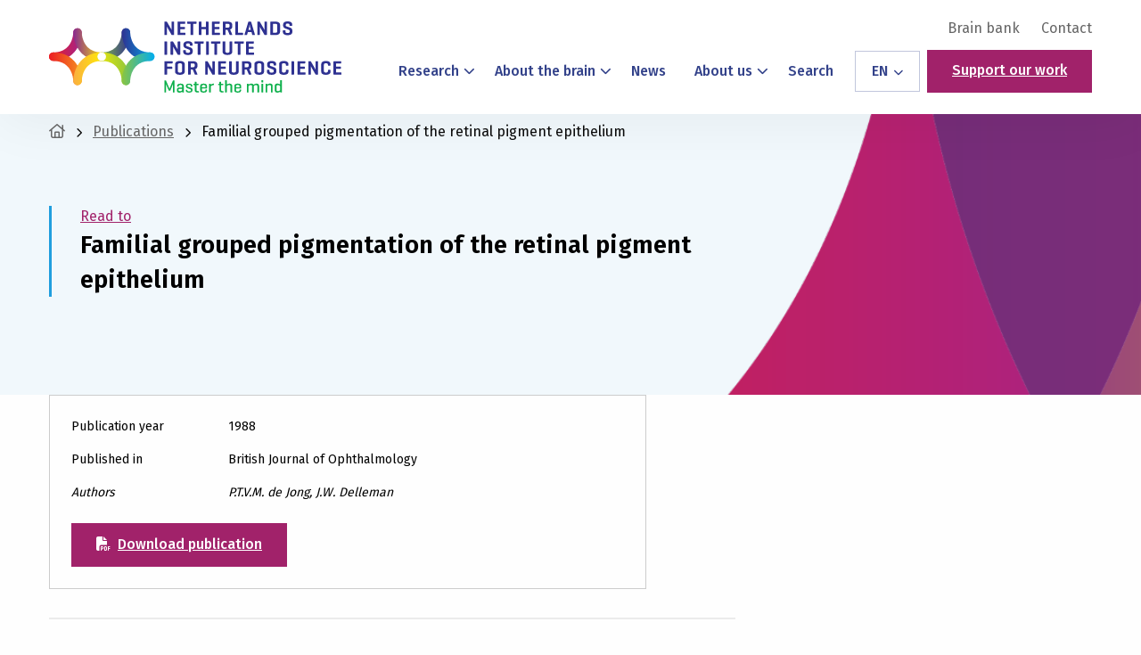

--- FILE ---
content_type: text/html; charset=utf-8
request_url: https://www.google.com/recaptcha/api2/anchor?ar=1&k=6Lc8UHcjAAAAAFCJwGBZ1tKjGwmiTb1_0qEcScRv&co=aHR0cHM6Ly9uaW4ubmw6NDQz&hl=en&v=PoyoqOPhxBO7pBk68S4YbpHZ&size=invisible&anchor-ms=20000&execute-ms=30000&cb=xi8nhrs4lbmd
body_size: 48608
content:
<!DOCTYPE HTML><html dir="ltr" lang="en"><head><meta http-equiv="Content-Type" content="text/html; charset=UTF-8">
<meta http-equiv="X-UA-Compatible" content="IE=edge">
<title>reCAPTCHA</title>
<style type="text/css">
/* cyrillic-ext */
@font-face {
  font-family: 'Roboto';
  font-style: normal;
  font-weight: 400;
  font-stretch: 100%;
  src: url(//fonts.gstatic.com/s/roboto/v48/KFO7CnqEu92Fr1ME7kSn66aGLdTylUAMa3GUBHMdazTgWw.woff2) format('woff2');
  unicode-range: U+0460-052F, U+1C80-1C8A, U+20B4, U+2DE0-2DFF, U+A640-A69F, U+FE2E-FE2F;
}
/* cyrillic */
@font-face {
  font-family: 'Roboto';
  font-style: normal;
  font-weight: 400;
  font-stretch: 100%;
  src: url(//fonts.gstatic.com/s/roboto/v48/KFO7CnqEu92Fr1ME7kSn66aGLdTylUAMa3iUBHMdazTgWw.woff2) format('woff2');
  unicode-range: U+0301, U+0400-045F, U+0490-0491, U+04B0-04B1, U+2116;
}
/* greek-ext */
@font-face {
  font-family: 'Roboto';
  font-style: normal;
  font-weight: 400;
  font-stretch: 100%;
  src: url(//fonts.gstatic.com/s/roboto/v48/KFO7CnqEu92Fr1ME7kSn66aGLdTylUAMa3CUBHMdazTgWw.woff2) format('woff2');
  unicode-range: U+1F00-1FFF;
}
/* greek */
@font-face {
  font-family: 'Roboto';
  font-style: normal;
  font-weight: 400;
  font-stretch: 100%;
  src: url(//fonts.gstatic.com/s/roboto/v48/KFO7CnqEu92Fr1ME7kSn66aGLdTylUAMa3-UBHMdazTgWw.woff2) format('woff2');
  unicode-range: U+0370-0377, U+037A-037F, U+0384-038A, U+038C, U+038E-03A1, U+03A3-03FF;
}
/* math */
@font-face {
  font-family: 'Roboto';
  font-style: normal;
  font-weight: 400;
  font-stretch: 100%;
  src: url(//fonts.gstatic.com/s/roboto/v48/KFO7CnqEu92Fr1ME7kSn66aGLdTylUAMawCUBHMdazTgWw.woff2) format('woff2');
  unicode-range: U+0302-0303, U+0305, U+0307-0308, U+0310, U+0312, U+0315, U+031A, U+0326-0327, U+032C, U+032F-0330, U+0332-0333, U+0338, U+033A, U+0346, U+034D, U+0391-03A1, U+03A3-03A9, U+03B1-03C9, U+03D1, U+03D5-03D6, U+03F0-03F1, U+03F4-03F5, U+2016-2017, U+2034-2038, U+203C, U+2040, U+2043, U+2047, U+2050, U+2057, U+205F, U+2070-2071, U+2074-208E, U+2090-209C, U+20D0-20DC, U+20E1, U+20E5-20EF, U+2100-2112, U+2114-2115, U+2117-2121, U+2123-214F, U+2190, U+2192, U+2194-21AE, U+21B0-21E5, U+21F1-21F2, U+21F4-2211, U+2213-2214, U+2216-22FF, U+2308-230B, U+2310, U+2319, U+231C-2321, U+2336-237A, U+237C, U+2395, U+239B-23B7, U+23D0, U+23DC-23E1, U+2474-2475, U+25AF, U+25B3, U+25B7, U+25BD, U+25C1, U+25CA, U+25CC, U+25FB, U+266D-266F, U+27C0-27FF, U+2900-2AFF, U+2B0E-2B11, U+2B30-2B4C, U+2BFE, U+3030, U+FF5B, U+FF5D, U+1D400-1D7FF, U+1EE00-1EEFF;
}
/* symbols */
@font-face {
  font-family: 'Roboto';
  font-style: normal;
  font-weight: 400;
  font-stretch: 100%;
  src: url(//fonts.gstatic.com/s/roboto/v48/KFO7CnqEu92Fr1ME7kSn66aGLdTylUAMaxKUBHMdazTgWw.woff2) format('woff2');
  unicode-range: U+0001-000C, U+000E-001F, U+007F-009F, U+20DD-20E0, U+20E2-20E4, U+2150-218F, U+2190, U+2192, U+2194-2199, U+21AF, U+21E6-21F0, U+21F3, U+2218-2219, U+2299, U+22C4-22C6, U+2300-243F, U+2440-244A, U+2460-24FF, U+25A0-27BF, U+2800-28FF, U+2921-2922, U+2981, U+29BF, U+29EB, U+2B00-2BFF, U+4DC0-4DFF, U+FFF9-FFFB, U+10140-1018E, U+10190-1019C, U+101A0, U+101D0-101FD, U+102E0-102FB, U+10E60-10E7E, U+1D2C0-1D2D3, U+1D2E0-1D37F, U+1F000-1F0FF, U+1F100-1F1AD, U+1F1E6-1F1FF, U+1F30D-1F30F, U+1F315, U+1F31C, U+1F31E, U+1F320-1F32C, U+1F336, U+1F378, U+1F37D, U+1F382, U+1F393-1F39F, U+1F3A7-1F3A8, U+1F3AC-1F3AF, U+1F3C2, U+1F3C4-1F3C6, U+1F3CA-1F3CE, U+1F3D4-1F3E0, U+1F3ED, U+1F3F1-1F3F3, U+1F3F5-1F3F7, U+1F408, U+1F415, U+1F41F, U+1F426, U+1F43F, U+1F441-1F442, U+1F444, U+1F446-1F449, U+1F44C-1F44E, U+1F453, U+1F46A, U+1F47D, U+1F4A3, U+1F4B0, U+1F4B3, U+1F4B9, U+1F4BB, U+1F4BF, U+1F4C8-1F4CB, U+1F4D6, U+1F4DA, U+1F4DF, U+1F4E3-1F4E6, U+1F4EA-1F4ED, U+1F4F7, U+1F4F9-1F4FB, U+1F4FD-1F4FE, U+1F503, U+1F507-1F50B, U+1F50D, U+1F512-1F513, U+1F53E-1F54A, U+1F54F-1F5FA, U+1F610, U+1F650-1F67F, U+1F687, U+1F68D, U+1F691, U+1F694, U+1F698, U+1F6AD, U+1F6B2, U+1F6B9-1F6BA, U+1F6BC, U+1F6C6-1F6CF, U+1F6D3-1F6D7, U+1F6E0-1F6EA, U+1F6F0-1F6F3, U+1F6F7-1F6FC, U+1F700-1F7FF, U+1F800-1F80B, U+1F810-1F847, U+1F850-1F859, U+1F860-1F887, U+1F890-1F8AD, U+1F8B0-1F8BB, U+1F8C0-1F8C1, U+1F900-1F90B, U+1F93B, U+1F946, U+1F984, U+1F996, U+1F9E9, U+1FA00-1FA6F, U+1FA70-1FA7C, U+1FA80-1FA89, U+1FA8F-1FAC6, U+1FACE-1FADC, U+1FADF-1FAE9, U+1FAF0-1FAF8, U+1FB00-1FBFF;
}
/* vietnamese */
@font-face {
  font-family: 'Roboto';
  font-style: normal;
  font-weight: 400;
  font-stretch: 100%;
  src: url(//fonts.gstatic.com/s/roboto/v48/KFO7CnqEu92Fr1ME7kSn66aGLdTylUAMa3OUBHMdazTgWw.woff2) format('woff2');
  unicode-range: U+0102-0103, U+0110-0111, U+0128-0129, U+0168-0169, U+01A0-01A1, U+01AF-01B0, U+0300-0301, U+0303-0304, U+0308-0309, U+0323, U+0329, U+1EA0-1EF9, U+20AB;
}
/* latin-ext */
@font-face {
  font-family: 'Roboto';
  font-style: normal;
  font-weight: 400;
  font-stretch: 100%;
  src: url(//fonts.gstatic.com/s/roboto/v48/KFO7CnqEu92Fr1ME7kSn66aGLdTylUAMa3KUBHMdazTgWw.woff2) format('woff2');
  unicode-range: U+0100-02BA, U+02BD-02C5, U+02C7-02CC, U+02CE-02D7, U+02DD-02FF, U+0304, U+0308, U+0329, U+1D00-1DBF, U+1E00-1E9F, U+1EF2-1EFF, U+2020, U+20A0-20AB, U+20AD-20C0, U+2113, U+2C60-2C7F, U+A720-A7FF;
}
/* latin */
@font-face {
  font-family: 'Roboto';
  font-style: normal;
  font-weight: 400;
  font-stretch: 100%;
  src: url(//fonts.gstatic.com/s/roboto/v48/KFO7CnqEu92Fr1ME7kSn66aGLdTylUAMa3yUBHMdazQ.woff2) format('woff2');
  unicode-range: U+0000-00FF, U+0131, U+0152-0153, U+02BB-02BC, U+02C6, U+02DA, U+02DC, U+0304, U+0308, U+0329, U+2000-206F, U+20AC, U+2122, U+2191, U+2193, U+2212, U+2215, U+FEFF, U+FFFD;
}
/* cyrillic-ext */
@font-face {
  font-family: 'Roboto';
  font-style: normal;
  font-weight: 500;
  font-stretch: 100%;
  src: url(//fonts.gstatic.com/s/roboto/v48/KFO7CnqEu92Fr1ME7kSn66aGLdTylUAMa3GUBHMdazTgWw.woff2) format('woff2');
  unicode-range: U+0460-052F, U+1C80-1C8A, U+20B4, U+2DE0-2DFF, U+A640-A69F, U+FE2E-FE2F;
}
/* cyrillic */
@font-face {
  font-family: 'Roboto';
  font-style: normal;
  font-weight: 500;
  font-stretch: 100%;
  src: url(//fonts.gstatic.com/s/roboto/v48/KFO7CnqEu92Fr1ME7kSn66aGLdTylUAMa3iUBHMdazTgWw.woff2) format('woff2');
  unicode-range: U+0301, U+0400-045F, U+0490-0491, U+04B0-04B1, U+2116;
}
/* greek-ext */
@font-face {
  font-family: 'Roboto';
  font-style: normal;
  font-weight: 500;
  font-stretch: 100%;
  src: url(//fonts.gstatic.com/s/roboto/v48/KFO7CnqEu92Fr1ME7kSn66aGLdTylUAMa3CUBHMdazTgWw.woff2) format('woff2');
  unicode-range: U+1F00-1FFF;
}
/* greek */
@font-face {
  font-family: 'Roboto';
  font-style: normal;
  font-weight: 500;
  font-stretch: 100%;
  src: url(//fonts.gstatic.com/s/roboto/v48/KFO7CnqEu92Fr1ME7kSn66aGLdTylUAMa3-UBHMdazTgWw.woff2) format('woff2');
  unicode-range: U+0370-0377, U+037A-037F, U+0384-038A, U+038C, U+038E-03A1, U+03A3-03FF;
}
/* math */
@font-face {
  font-family: 'Roboto';
  font-style: normal;
  font-weight: 500;
  font-stretch: 100%;
  src: url(//fonts.gstatic.com/s/roboto/v48/KFO7CnqEu92Fr1ME7kSn66aGLdTylUAMawCUBHMdazTgWw.woff2) format('woff2');
  unicode-range: U+0302-0303, U+0305, U+0307-0308, U+0310, U+0312, U+0315, U+031A, U+0326-0327, U+032C, U+032F-0330, U+0332-0333, U+0338, U+033A, U+0346, U+034D, U+0391-03A1, U+03A3-03A9, U+03B1-03C9, U+03D1, U+03D5-03D6, U+03F0-03F1, U+03F4-03F5, U+2016-2017, U+2034-2038, U+203C, U+2040, U+2043, U+2047, U+2050, U+2057, U+205F, U+2070-2071, U+2074-208E, U+2090-209C, U+20D0-20DC, U+20E1, U+20E5-20EF, U+2100-2112, U+2114-2115, U+2117-2121, U+2123-214F, U+2190, U+2192, U+2194-21AE, U+21B0-21E5, U+21F1-21F2, U+21F4-2211, U+2213-2214, U+2216-22FF, U+2308-230B, U+2310, U+2319, U+231C-2321, U+2336-237A, U+237C, U+2395, U+239B-23B7, U+23D0, U+23DC-23E1, U+2474-2475, U+25AF, U+25B3, U+25B7, U+25BD, U+25C1, U+25CA, U+25CC, U+25FB, U+266D-266F, U+27C0-27FF, U+2900-2AFF, U+2B0E-2B11, U+2B30-2B4C, U+2BFE, U+3030, U+FF5B, U+FF5D, U+1D400-1D7FF, U+1EE00-1EEFF;
}
/* symbols */
@font-face {
  font-family: 'Roboto';
  font-style: normal;
  font-weight: 500;
  font-stretch: 100%;
  src: url(//fonts.gstatic.com/s/roboto/v48/KFO7CnqEu92Fr1ME7kSn66aGLdTylUAMaxKUBHMdazTgWw.woff2) format('woff2');
  unicode-range: U+0001-000C, U+000E-001F, U+007F-009F, U+20DD-20E0, U+20E2-20E4, U+2150-218F, U+2190, U+2192, U+2194-2199, U+21AF, U+21E6-21F0, U+21F3, U+2218-2219, U+2299, U+22C4-22C6, U+2300-243F, U+2440-244A, U+2460-24FF, U+25A0-27BF, U+2800-28FF, U+2921-2922, U+2981, U+29BF, U+29EB, U+2B00-2BFF, U+4DC0-4DFF, U+FFF9-FFFB, U+10140-1018E, U+10190-1019C, U+101A0, U+101D0-101FD, U+102E0-102FB, U+10E60-10E7E, U+1D2C0-1D2D3, U+1D2E0-1D37F, U+1F000-1F0FF, U+1F100-1F1AD, U+1F1E6-1F1FF, U+1F30D-1F30F, U+1F315, U+1F31C, U+1F31E, U+1F320-1F32C, U+1F336, U+1F378, U+1F37D, U+1F382, U+1F393-1F39F, U+1F3A7-1F3A8, U+1F3AC-1F3AF, U+1F3C2, U+1F3C4-1F3C6, U+1F3CA-1F3CE, U+1F3D4-1F3E0, U+1F3ED, U+1F3F1-1F3F3, U+1F3F5-1F3F7, U+1F408, U+1F415, U+1F41F, U+1F426, U+1F43F, U+1F441-1F442, U+1F444, U+1F446-1F449, U+1F44C-1F44E, U+1F453, U+1F46A, U+1F47D, U+1F4A3, U+1F4B0, U+1F4B3, U+1F4B9, U+1F4BB, U+1F4BF, U+1F4C8-1F4CB, U+1F4D6, U+1F4DA, U+1F4DF, U+1F4E3-1F4E6, U+1F4EA-1F4ED, U+1F4F7, U+1F4F9-1F4FB, U+1F4FD-1F4FE, U+1F503, U+1F507-1F50B, U+1F50D, U+1F512-1F513, U+1F53E-1F54A, U+1F54F-1F5FA, U+1F610, U+1F650-1F67F, U+1F687, U+1F68D, U+1F691, U+1F694, U+1F698, U+1F6AD, U+1F6B2, U+1F6B9-1F6BA, U+1F6BC, U+1F6C6-1F6CF, U+1F6D3-1F6D7, U+1F6E0-1F6EA, U+1F6F0-1F6F3, U+1F6F7-1F6FC, U+1F700-1F7FF, U+1F800-1F80B, U+1F810-1F847, U+1F850-1F859, U+1F860-1F887, U+1F890-1F8AD, U+1F8B0-1F8BB, U+1F8C0-1F8C1, U+1F900-1F90B, U+1F93B, U+1F946, U+1F984, U+1F996, U+1F9E9, U+1FA00-1FA6F, U+1FA70-1FA7C, U+1FA80-1FA89, U+1FA8F-1FAC6, U+1FACE-1FADC, U+1FADF-1FAE9, U+1FAF0-1FAF8, U+1FB00-1FBFF;
}
/* vietnamese */
@font-face {
  font-family: 'Roboto';
  font-style: normal;
  font-weight: 500;
  font-stretch: 100%;
  src: url(//fonts.gstatic.com/s/roboto/v48/KFO7CnqEu92Fr1ME7kSn66aGLdTylUAMa3OUBHMdazTgWw.woff2) format('woff2');
  unicode-range: U+0102-0103, U+0110-0111, U+0128-0129, U+0168-0169, U+01A0-01A1, U+01AF-01B0, U+0300-0301, U+0303-0304, U+0308-0309, U+0323, U+0329, U+1EA0-1EF9, U+20AB;
}
/* latin-ext */
@font-face {
  font-family: 'Roboto';
  font-style: normal;
  font-weight: 500;
  font-stretch: 100%;
  src: url(//fonts.gstatic.com/s/roboto/v48/KFO7CnqEu92Fr1ME7kSn66aGLdTylUAMa3KUBHMdazTgWw.woff2) format('woff2');
  unicode-range: U+0100-02BA, U+02BD-02C5, U+02C7-02CC, U+02CE-02D7, U+02DD-02FF, U+0304, U+0308, U+0329, U+1D00-1DBF, U+1E00-1E9F, U+1EF2-1EFF, U+2020, U+20A0-20AB, U+20AD-20C0, U+2113, U+2C60-2C7F, U+A720-A7FF;
}
/* latin */
@font-face {
  font-family: 'Roboto';
  font-style: normal;
  font-weight: 500;
  font-stretch: 100%;
  src: url(//fonts.gstatic.com/s/roboto/v48/KFO7CnqEu92Fr1ME7kSn66aGLdTylUAMa3yUBHMdazQ.woff2) format('woff2');
  unicode-range: U+0000-00FF, U+0131, U+0152-0153, U+02BB-02BC, U+02C6, U+02DA, U+02DC, U+0304, U+0308, U+0329, U+2000-206F, U+20AC, U+2122, U+2191, U+2193, U+2212, U+2215, U+FEFF, U+FFFD;
}
/* cyrillic-ext */
@font-face {
  font-family: 'Roboto';
  font-style: normal;
  font-weight: 900;
  font-stretch: 100%;
  src: url(//fonts.gstatic.com/s/roboto/v48/KFO7CnqEu92Fr1ME7kSn66aGLdTylUAMa3GUBHMdazTgWw.woff2) format('woff2');
  unicode-range: U+0460-052F, U+1C80-1C8A, U+20B4, U+2DE0-2DFF, U+A640-A69F, U+FE2E-FE2F;
}
/* cyrillic */
@font-face {
  font-family: 'Roboto';
  font-style: normal;
  font-weight: 900;
  font-stretch: 100%;
  src: url(//fonts.gstatic.com/s/roboto/v48/KFO7CnqEu92Fr1ME7kSn66aGLdTylUAMa3iUBHMdazTgWw.woff2) format('woff2');
  unicode-range: U+0301, U+0400-045F, U+0490-0491, U+04B0-04B1, U+2116;
}
/* greek-ext */
@font-face {
  font-family: 'Roboto';
  font-style: normal;
  font-weight: 900;
  font-stretch: 100%;
  src: url(//fonts.gstatic.com/s/roboto/v48/KFO7CnqEu92Fr1ME7kSn66aGLdTylUAMa3CUBHMdazTgWw.woff2) format('woff2');
  unicode-range: U+1F00-1FFF;
}
/* greek */
@font-face {
  font-family: 'Roboto';
  font-style: normal;
  font-weight: 900;
  font-stretch: 100%;
  src: url(//fonts.gstatic.com/s/roboto/v48/KFO7CnqEu92Fr1ME7kSn66aGLdTylUAMa3-UBHMdazTgWw.woff2) format('woff2');
  unicode-range: U+0370-0377, U+037A-037F, U+0384-038A, U+038C, U+038E-03A1, U+03A3-03FF;
}
/* math */
@font-face {
  font-family: 'Roboto';
  font-style: normal;
  font-weight: 900;
  font-stretch: 100%;
  src: url(//fonts.gstatic.com/s/roboto/v48/KFO7CnqEu92Fr1ME7kSn66aGLdTylUAMawCUBHMdazTgWw.woff2) format('woff2');
  unicode-range: U+0302-0303, U+0305, U+0307-0308, U+0310, U+0312, U+0315, U+031A, U+0326-0327, U+032C, U+032F-0330, U+0332-0333, U+0338, U+033A, U+0346, U+034D, U+0391-03A1, U+03A3-03A9, U+03B1-03C9, U+03D1, U+03D5-03D6, U+03F0-03F1, U+03F4-03F5, U+2016-2017, U+2034-2038, U+203C, U+2040, U+2043, U+2047, U+2050, U+2057, U+205F, U+2070-2071, U+2074-208E, U+2090-209C, U+20D0-20DC, U+20E1, U+20E5-20EF, U+2100-2112, U+2114-2115, U+2117-2121, U+2123-214F, U+2190, U+2192, U+2194-21AE, U+21B0-21E5, U+21F1-21F2, U+21F4-2211, U+2213-2214, U+2216-22FF, U+2308-230B, U+2310, U+2319, U+231C-2321, U+2336-237A, U+237C, U+2395, U+239B-23B7, U+23D0, U+23DC-23E1, U+2474-2475, U+25AF, U+25B3, U+25B7, U+25BD, U+25C1, U+25CA, U+25CC, U+25FB, U+266D-266F, U+27C0-27FF, U+2900-2AFF, U+2B0E-2B11, U+2B30-2B4C, U+2BFE, U+3030, U+FF5B, U+FF5D, U+1D400-1D7FF, U+1EE00-1EEFF;
}
/* symbols */
@font-face {
  font-family: 'Roboto';
  font-style: normal;
  font-weight: 900;
  font-stretch: 100%;
  src: url(//fonts.gstatic.com/s/roboto/v48/KFO7CnqEu92Fr1ME7kSn66aGLdTylUAMaxKUBHMdazTgWw.woff2) format('woff2');
  unicode-range: U+0001-000C, U+000E-001F, U+007F-009F, U+20DD-20E0, U+20E2-20E4, U+2150-218F, U+2190, U+2192, U+2194-2199, U+21AF, U+21E6-21F0, U+21F3, U+2218-2219, U+2299, U+22C4-22C6, U+2300-243F, U+2440-244A, U+2460-24FF, U+25A0-27BF, U+2800-28FF, U+2921-2922, U+2981, U+29BF, U+29EB, U+2B00-2BFF, U+4DC0-4DFF, U+FFF9-FFFB, U+10140-1018E, U+10190-1019C, U+101A0, U+101D0-101FD, U+102E0-102FB, U+10E60-10E7E, U+1D2C0-1D2D3, U+1D2E0-1D37F, U+1F000-1F0FF, U+1F100-1F1AD, U+1F1E6-1F1FF, U+1F30D-1F30F, U+1F315, U+1F31C, U+1F31E, U+1F320-1F32C, U+1F336, U+1F378, U+1F37D, U+1F382, U+1F393-1F39F, U+1F3A7-1F3A8, U+1F3AC-1F3AF, U+1F3C2, U+1F3C4-1F3C6, U+1F3CA-1F3CE, U+1F3D4-1F3E0, U+1F3ED, U+1F3F1-1F3F3, U+1F3F5-1F3F7, U+1F408, U+1F415, U+1F41F, U+1F426, U+1F43F, U+1F441-1F442, U+1F444, U+1F446-1F449, U+1F44C-1F44E, U+1F453, U+1F46A, U+1F47D, U+1F4A3, U+1F4B0, U+1F4B3, U+1F4B9, U+1F4BB, U+1F4BF, U+1F4C8-1F4CB, U+1F4D6, U+1F4DA, U+1F4DF, U+1F4E3-1F4E6, U+1F4EA-1F4ED, U+1F4F7, U+1F4F9-1F4FB, U+1F4FD-1F4FE, U+1F503, U+1F507-1F50B, U+1F50D, U+1F512-1F513, U+1F53E-1F54A, U+1F54F-1F5FA, U+1F610, U+1F650-1F67F, U+1F687, U+1F68D, U+1F691, U+1F694, U+1F698, U+1F6AD, U+1F6B2, U+1F6B9-1F6BA, U+1F6BC, U+1F6C6-1F6CF, U+1F6D3-1F6D7, U+1F6E0-1F6EA, U+1F6F0-1F6F3, U+1F6F7-1F6FC, U+1F700-1F7FF, U+1F800-1F80B, U+1F810-1F847, U+1F850-1F859, U+1F860-1F887, U+1F890-1F8AD, U+1F8B0-1F8BB, U+1F8C0-1F8C1, U+1F900-1F90B, U+1F93B, U+1F946, U+1F984, U+1F996, U+1F9E9, U+1FA00-1FA6F, U+1FA70-1FA7C, U+1FA80-1FA89, U+1FA8F-1FAC6, U+1FACE-1FADC, U+1FADF-1FAE9, U+1FAF0-1FAF8, U+1FB00-1FBFF;
}
/* vietnamese */
@font-face {
  font-family: 'Roboto';
  font-style: normal;
  font-weight: 900;
  font-stretch: 100%;
  src: url(//fonts.gstatic.com/s/roboto/v48/KFO7CnqEu92Fr1ME7kSn66aGLdTylUAMa3OUBHMdazTgWw.woff2) format('woff2');
  unicode-range: U+0102-0103, U+0110-0111, U+0128-0129, U+0168-0169, U+01A0-01A1, U+01AF-01B0, U+0300-0301, U+0303-0304, U+0308-0309, U+0323, U+0329, U+1EA0-1EF9, U+20AB;
}
/* latin-ext */
@font-face {
  font-family: 'Roboto';
  font-style: normal;
  font-weight: 900;
  font-stretch: 100%;
  src: url(//fonts.gstatic.com/s/roboto/v48/KFO7CnqEu92Fr1ME7kSn66aGLdTylUAMa3KUBHMdazTgWw.woff2) format('woff2');
  unicode-range: U+0100-02BA, U+02BD-02C5, U+02C7-02CC, U+02CE-02D7, U+02DD-02FF, U+0304, U+0308, U+0329, U+1D00-1DBF, U+1E00-1E9F, U+1EF2-1EFF, U+2020, U+20A0-20AB, U+20AD-20C0, U+2113, U+2C60-2C7F, U+A720-A7FF;
}
/* latin */
@font-face {
  font-family: 'Roboto';
  font-style: normal;
  font-weight: 900;
  font-stretch: 100%;
  src: url(//fonts.gstatic.com/s/roboto/v48/KFO7CnqEu92Fr1ME7kSn66aGLdTylUAMa3yUBHMdazQ.woff2) format('woff2');
  unicode-range: U+0000-00FF, U+0131, U+0152-0153, U+02BB-02BC, U+02C6, U+02DA, U+02DC, U+0304, U+0308, U+0329, U+2000-206F, U+20AC, U+2122, U+2191, U+2193, U+2212, U+2215, U+FEFF, U+FFFD;
}

</style>
<link rel="stylesheet" type="text/css" href="https://www.gstatic.com/recaptcha/releases/PoyoqOPhxBO7pBk68S4YbpHZ/styles__ltr.css">
<script nonce="NKUeYjyqw6Vy6GUwU8HbEQ" type="text/javascript">window['__recaptcha_api'] = 'https://www.google.com/recaptcha/api2/';</script>
<script type="text/javascript" src="https://www.gstatic.com/recaptcha/releases/PoyoqOPhxBO7pBk68S4YbpHZ/recaptcha__en.js" nonce="NKUeYjyqw6Vy6GUwU8HbEQ">
      
    </script></head>
<body><div id="rc-anchor-alert" class="rc-anchor-alert"></div>
<input type="hidden" id="recaptcha-token" value="[base64]">
<script type="text/javascript" nonce="NKUeYjyqw6Vy6GUwU8HbEQ">
      recaptcha.anchor.Main.init("[\x22ainput\x22,[\x22bgdata\x22,\x22\x22,\[base64]/[base64]/[base64]/[base64]/[base64]/[base64]/KGcoTywyNTMsTy5PKSxVRyhPLEMpKTpnKE8sMjUzLEMpLE8pKSxsKSksTykpfSxieT1mdW5jdGlvbihDLE8sdSxsKXtmb3IobD0odT1SKEMpLDApO08+MDtPLS0pbD1sPDw4fFooQyk7ZyhDLHUsbCl9LFVHPWZ1bmN0aW9uKEMsTyl7Qy5pLmxlbmd0aD4xMDQ/[base64]/[base64]/[base64]/[base64]/[base64]/[base64]/[base64]\\u003d\x22,\[base64]\\u003d\x22,\[base64]/CicKvwq7DmMOdYCJRwqbCtkMGSsOtEChKw59+wrfCu17CtWDDv1zCssOQwq8Uw7ldwr/CkMOrdMOGZDTCm8K2wrYPw41iw6dbw69lw5QkwpFEw4QtFmZHw6kEP3UaVyHCsWoIw4vDicK3w53CpsKARMOhCMOuw6N/woZ9e2bCmSYbEGQfwobDmhsDw6zDnMKJw7w+VRtFwp7CjcKtUn/[base64]/CpBosw4/CrQ7DhsKbw77CgjUzd8K0WFwtbsO2e8OewpfDgsOiw5www67CuMO7SEPDlk1bwozDhEpnccK1wrdGwqrCvQvCnVRkYic3w5/DvcOew5dZwrk6w5nDp8K2BCbDisK8wqQ1wrcpCMORVybCqMO3wrbCkMOLwq7DrmISw7XDvhsgwrAcXgLCr8OjETBMUiAmNcO/SsOiEFJEJ8K+w4TDqXZ+wpcmAEfDt3pCw67CjVLDhcKIERhlw7nCk2lMwrXCmj9bbUHDrArCjCDCnMOLwqjDg8OFb3DDrSvDlMOIJiVTw5vCv1tCwrsNWMKmPsOiRAh0wqFTYsKVPFADwrkCwoPDncKlFsOMYwnCgSDCiV/Dj1DDgcOCw4zDocOFwrFvM8OHLhFdeF8yNhnCnnrChzHCmVXDhWAKOMKoAMKRwqHChQPDrVvDo8KDSibDssK1LcO/wq7DmsKwccONDcKmw70xIUkIw5nDinfCjcKBw6DCnz/CkmbDhSdsw7HCu8O+wqQJdMK/w7nCrTvDvsOHLgjDlsOrwqQsZC1BHcKkB1Nuw75/fMOywqvCosKAIcKjw6zDkMKZwpLCpgxgwrp5woYPw7rCtMOkTE/CoEbCq8KVdyMcwrVpwpdyBcKuRRcewrHCusOIw4QAMwgQecK0S8KReMKZajcfw6JIw5xZd8KmRsONP8ODWsOsw7R7w7rCvMKjw7PCiWYgMsOvw4wQw7vChMKXwq82wplbNllFdMOvw70Zw7EaWB/DsmPDv8OPHirDhcOrwrDCrTDDui5KcD8vW2HCrFTCusKQUzRFwp7DmsKBKiIKPMOsFEwAwqplw79gO8OQw7PCtj4twqcEKXHDgTPDocOtwo5VCMOrUsOdwqEwTjXDlMKTwqvDhMKXw4/[base64]/LsKhWmbCsMOxw4fCh8Kkw7vDnsKhwrfDpy/[base64]/TUTCosOiw7JNPxJZHUnCkVHCqMKZwp/Ck8K1E8Opw6wMw6DDkcK7J8OVIMO0CB53w7VaccO3wo5CwpjCk3vCpMOYMsKFwqvDgH/DmE7DvcKjanYWwo8cYHnCkX7DhEPCgsKuKndlwo3DpBDDrsORw4bChsKRPTRSUMOhwo3DnH/Dt8K3cmEDw5xfwoXCn0bCrSN5OsK6w4LDt8O6Y07DvcKWHwfDgcOmECDCusKdGmTCk0AcCsKffMKYwrfCrMKKwrLCpHfDssKjwrt9cMOXwqtYwpTCunXClS/Dq8KsNyPClj/[base64]/[base64]/[base64]/CoUkSwpYXw7Jmw54ww4NJagnCp2UNNsOiw6vCrcODSsKwTzfCuHFuw5sgwrTCgsOOQX1Yw7rDjsK6EnzDv8Kuw7vCiG3Di8KPwoQlNsKIw41mRyLCsMK5wrnDiSHCuQfDv8OrOF/CrcOdbXjDhcKbw60fwoXCpgV7wqHCkXDDvzDDv8Oyw7HDjTwIw77CuMKtwqHDhy/DocKzwr3CmcKIfMKoOAE7EcOFWmpKNXoDw7B9wobDmCXCh3bDhMKNSA/DqxjDjcO3GMKFw4/[base64]/Drj/CrMObw7h1cMKJOMKdw6d0I8Kewo3Dl1F1w5nCiynDjT5FHH4Nw40YSsKzwqLDuxDDh8O7wrvCjQlfNcONa8OgNFbDtijCty81AXnDplFhKcO/JiTDn8Oqwp58Fn7CjkXDlQbCusO0EsKsYMKOw5zDr8OywrUOAEVzwpPCjsOFKsKnNRkiwo4kw6HDjlUdw4rCnsK3worCo8Opw4k+PFtRMcOgdcKRwovCg8KlCRTDgMK1woQvbMKBwpl9w5Yiw5/[base64]/CqsORCMK/wp/DnDEDASvCvjV2woBEw5LCsCrChzREwr/CjsKfw6AhwpzCh24XHMO9VGk5wpMkPcO8InjCh8KIX1TCp38Bw4p/ZMKlNMOxw5pjcsOeCiXDgmdqwrYTw69JVDwTC8KSR8Klwr1NUcKvRcOlRlsGwqTDiS/Du8KRwo8RdkEPKD83w6bDnMOQw7bCn8OMeknDsUlFdMKJw6opXsOcw4nCjxUxw7bCmsKRHAZzwrQeS8OaA8K3wrJoOGjDnUBeNsOtRivDmMKnOMKGHV3DhkfCq8KyQzJRw4FrwrbClgrCtxfCkG3DhcOVwo3CsMKdNcOEw69qFsOvw4AzwoxtUcOBFzXCmSYCwp/[base64]/CssOVScKXRsOJw4dyXcKJw71iQMOkw7HCocO3ZcO5woEPEMKnwpRgwoLCq8KgEcOELF3Dr0cDPcKdw5k9w7Bww611wqRJwqnCqzZXfsKLP8Obw4M1wpzDrsOJIsKTcDzDh8K7w4nDnMKHwrg9JsKrw6/Duh4mP8KBwrwMSHJWX8OQwolQO0BtwosMwpptwqXDiMK0w5NBw4NWw7zCuH17fsK1wqbCkcKmw7rDsyvCm8KzGUwgw78dOsKIw7N/[base64]/Cu2rCkcOhTcOvwq/DhDXCnx8UNCPCj3MoTmLDojrCsEjDlz3DhsK+w59uw5/DlcO7wocrw6AuXXIlwocEFcKmdsOZZMOew5BZwrYKw5TDjUzDrMK6ZsO9w7bClcKNwrxBH3XDrA/[base64]/[base64]/[base64]/[base64]/DiXN9wpPCmgx8wrJlwojDk8Kvw5wwa8OKwoTDnlDDnjvDmsKAAkN7KMOvw7PDncKgO1N1w6fCi8KKwrtmPsO/w6jDpntSw6/Chwo1wq7Cig07wrFfFsK7wrIiw7ZqWMO6QGjCvQtNScOGwpzCrcOWwqvCtsK0w6o9RwvCo8KMwpLCmRdaJ8Olw6l4b8OBw7NjdcO0w6LDsCFkw6ZPwoTCkCJHLcOXwrLDqcOgNsKWwoXDj8KEW8OcwqvCtB55cmk9cCnCnMO7w7Q5D8O6CS0Kw6/DsX/Doh7DpHxZSsKGw4s/[base64]/[base64]/wooJYsKgwoEjPVjCt8OiwpXCisKTMsOCV8KAwrLCnsK+wrvCkDrCqcOVwo3DtsOvGzUFwozCtsKuwrnDhAo7w5LDp8KVw7bCtg82wrgSPMKhfSzCgsKCwoJ/[base64]/[base64]/CkTdzWUNLBcOhB398wrDDr0FpMcKVw5ByR1/Dkn9Pw5NDw4FBFg/CthEvw4bDiMK+wpBRM8KSw40sTz/[base64]/[base64]/CnsKpNcOBdXtkwpsLCMOYwrLCsDBmEcOAEsKHC2fCicOWwr9uw4TDoHzDu8KEwrM8ZyADw6jCtsK6wqFcw6hpOMO3SDtzwqDDgsKQPR/[base64]/wo4mdcKDw7FqwoEIwrrDiMOHwrXDi8OFF8OpKhctRsKNZVQff8Kfw5zDtzHCicOzwpfCjcKFKhzCsVQcUMOjYT/CncK4DcOlRiDCmMOKBcOwP8KowoXDowsvw5QUwovDtMO1w49DWEDCgcO3w5R3SDRUwoc2I8OyYVfDucOFZwZ6w7XCoE1OO8ODfUrDtsOWw43CjDzCs0/CqMO/[base64]/Cv8OBw4XDkVBXwofCuMO3OgTCqMOMw5Ncwo3CqyhWw5pnwogkw6thw4jDm8OPUcOswocFwppZRsKCD8OHTRrCh3rDoMOjecK/[base64]/CqMKmwoMjMwDCuE5SesOrXsKzbsKPP8OrH8Kkw7VoNSHDsMKHScOeQQtpEsKRw78Mw57CocKrwpkDw5fDtMOHw7LDl055ezZTU2xFBwPDpMOTw4LCgMOtajFRNxjClcKDGDoOw6hpXD9ew7IhDjdON8Oaw4PCtDFubsK3T8OzRcKUw6hfw6PDjx1Xw7/DiMOdPMKtRMOgfsOqw40IHjXCmmbCncOkYsO+Ez7DsUQCESVzwrQvw6nDlsKmwrlyWsOQwpVLw57CnhAVworDuHTDlMOTAjBewqd+LR5Kw7HDkGrDk8KbIcOIeQUSUMOcwpXCpgLCo8KkVMKAwqTCp1nDhVgkJMKiCUbCssKEwoY4wpfDpF/DqFBxw7h7LRfDgcKEHMOfw7nDgW92ZDNea8K4f8K5MBXDrsOZI8K3wpdHVcKPwrhpSMK3wpk3A0HDjMOow7XCksK8w7JkdlhowqHCng0tX3nDpAYgwq8owrjDhCsnwoguOXpBw4NqwrzDo8KSw6XDmwYxwph/[base64]/DsiIJw4fCg8KVw7w/wrdZDcKtwqcLG8KZw6MRworDhsOQGMKhw67DgcOjR8KcCMK9WsOqNyHCkQvDgzFiw7zCuyp1AGfCg8OLLcOpwpU/wrADKMOiwq/DrcKbUQPCpQlww7LDsWrDvVsvwrMAw7nCl1kjbgUYw7rDmUFHwo/[base64]/[base64]/[base64]/CmVXCrMKcwoAJZMKRw7ANRUXCrC9bNMOSC8OpGMO4AsOsLXrCsj3DkQ/ClT7Dhh7Cg8K2w5RRwq51wrnChsKCwrvCs3F9w7oXAcKZworDucKbwpXCiz4QRMKlWsKbw481GwHDrcOawqYvDcOWcMKzNQ/DoMO4w7BANGtNTRnChSTDqsKIZBrDpHRdw6DCr2HDtj/DiMOqDG3DgE7Ck8OHDWVMwrk7w709Y8KPTFFMw7zCk0jDg8OYDUvDg1zCqHIFwofDtWLDkcOlwqDCoD1hYsKQf8KSw5tfYsKJw7s6c8KfwpLCugNPYSIgJkDDthdjwo0eYERNXzEBw74Dwp/DkhlnB8OBaRbDkn/CkVHDtsORcMK+w6VZXDAZw6YoW1A9Q8O8V15xwpLDsQ58wrNxT8OYGgUVIsOgw5PDt8OGwq/DoMOSScOXwpceYsKaw5/Cp8OMwrbDgwMlbx/DomkHwpjCtU3DmDI3wrQFHMOFwr3Du8Ouw4fDlsOSJlrDrns6w6jDkcKwL8O3w5U2w7bDjW3DoCPDq3HCp3NhSsO5ZgfDty1Uw7PDoiNhwpV6w6dtOR7DpsKrCsKBaMOcXsOtb8OUasO+DnNaBMOcCMOeaWoTw4XCqgvDlW/DmR7DlkXDg3M7w74MY8KJfXAIwoPDgyN+CGbDslowworDuVrDiMOxw47CoFlJw63CjQ4Pw4fCqcKzwrHCt8KGaVvCmsKQazRewqd3wrcYwoPDo3rCnhnDlHFmUcKKw5YtT8OQw7UUDADDnsOpMQRaE8KHw4/CuT7CtSgXM3Bxw7nCscOXfcOzw5hDwqVjwrU8w5NZdsKkw47DtcO8LSDDtMOAwobCmsO/LV3CssKrwrLChVHDkEfDsMO5AzgEWsKxw6Ebw5fDsH/[base64]/CrxTDn8KZO0fCncO/Kh3CskrCrHdwGcOLwovClWDDoHcmW2bDknzDk8Kgwow4CVQMRMO3csKxw5XCgMO1Ly7DvjrDnsKxasKBwoPCj8KBIU3CiiLDq1piwqnCpMOyGMKvZjRmIUHCv8KuCsOHK8KAFi3CkMKINMKRGizDkQ/DocOmOMKQwqR0wpHCs8O/w7bDtjQNF0/Dn1Ftwr3CmMKoS8KDwqrDskvCvcKqw6nCkMKvBW/[base64]/ChsOUIyN6SMKMwogvPcOcw6HCjXZqd8O+ZMOVw4LDiEXDqcOvw7g8HsOZw43ColJwwo3CqsOIwrI6Hi5nWMOeWyLCuXgHw6kNw4DCoQbChC7DvsKMw4wXwq/DmmHCksOXw73CpyfDo8KzQcOow5VQdVrCl8KHdW8AwpFvw6HCuMKKw5DCpsOUZcKkw4dUPjLDnMOecsKqf8OEbcO1wqHCuRbCi8KAw4nCqFl9aHsKw6UTeSLCpMKQIixDIHlAw4pZw7vCkcO4NRbCn8OwGXvDpMOFw5bCjlvCqsOqS8KGdcKGwrp2wpENw7/[base64]/[base64]/Chh7Dg8Ouw5UjHMKCY8KAZcK2X8Kyw6Jhw6B3w6ErfsOlwoXDrcK8w5NowobDkMOXw54MwrQywrwLw4zDqBluw68Fw67DiMOMwrPDvh7CklrCvSDDpAbDlMOswqzDkcKzwrhrDxdrKGJuaHTCpQrDgcOOw6zDk8KqfMK0wrdGbT/CtmUmSjnDq31JVMOaEsKrPRDCv3vDkyTDgXXDmTfCjMOfL1pKw6vCqsOXAmfCpcKhQMO/wqouwpXDu8OOwrPCq8Oow6PDjcKiEMOQeGbDssK/Z3MIw6vDrybClMKvLsKbwq0fwqTDscOMw5xmwqzDkHYyPcOcw4coDUMfUGYUeU0zRcKNw7dYdFrDmkDCrig5F3nCgcOzw4ZKFUtswo9ZR0J/KSZ8w6NYw7sIwpQdwoLCugvDgn7CtA7Chw3DmWRZOB8xeH7CnzRyA8O3wpbDo0PChcKre8KvOcOAwpnCscKgKsKMw4xNwrDDkBnCl8K2fAYMJyMRwr4yJiEPw4IgwpVhBcKhE8Omwr4JA23ClVTDkQ7CoMO9w6R/VjV1wq7DhcKaZcO4BsKbwqfDhcKYDnd5LgrCkSvClcKySMOAHcOzKHnDscKVYMOoC8KiTcOawr7Dhj3CugMLQsObw7TCvF3CrAkowoXDmsOnw4TClsKyBmDCucKlw705w6LCssOCw7rDj0HDksK7wo/Dpx3CjsKUw7nDp1HDo8K5MQvCqsK7w5LDsT/DpVLDsxwGw4FAOsOzWMOswq/[base64]/CqMKWw6zCsRPDmUgkw4XCh8O1woMQw6bCpsOfUsOYEsKvw6XCl8OhNSs1SmDCt8OVYcONwqAPPcKAH1LDtsOTLcKODBzDrHnChsOkw5PCuHbCoMKDUsO0w6vCvGEkVh/DqgwGwpHCr8K0OsO8E8KPO8KSw73CvVnDkcOEw73Cn8KPIHFGw7zCgsOQwoHCjh4iaMK0w7LCozlmwr/[base64]/DoynCo8OlTh1wwrN3w7ImworDpsOIWTMRwrk3woV7VcKSWMOEa8OpQzJoUcK1bhTDlcOZAcOwfAADwqDDoMOtwoHDl8KsAEMow54SEDnDj0DDq8O7U8Kuw6rDsTPDmMOVw4Vfw6BTwoBnwqFSw6rCg1dKw4cONGNUwp/[base64]/DqcOPwobDrMOtw7orw5fCvhBswrtdwr/DscKoagobHcKif8O7XcOTwr7Ci8Obw6TCkmXDlwZnPMOYU8KgScK0EcOuw5vChCJPwpPCjXg6wpcMw4xZw73Dm8KKw6PDiVHCjRTChcKBJmzDkSXChMKQHnJFwrB/w5PDmMKOw51YIWTCr8KCOBBJKUVgJ8OfwpkLwqxcK21Cw4d6w5zDssODw7jClcO5wp9hNsK1w6hPwrLDhMOew6smT8OTY3HDjcOQw5AaM8K1w6XDmcO/[base64]/Do8Ohw7MBAiLDu1fClxTDpsOhw47Dlx3ClwTClsOiwqYIw7NZwpkfwrzCucKQwqzDvxZYw7dRRkrDhsK1wqxAd1w/WEtnZmHDm8OOeRgeQSZ2YcO5HsKODMKTWR/CqsOpLTTClcKUKcOAwpnDoyl2E2M5wqYiQcO2wrPChgNrAsK9U3fDqcOiwphxw7YTK8OfEzLDuQvCiyVxw5Ukw5HCucKrw4rCmCEmI1l7WcOCAsODCMOrw7/DnShPwr3CpsO6di0eaMOZWcKCwr7Dk8OkLjPDq8Kdw7wUw40xAQjDlMKNJyPDuG1ow67CjsKtfcKLwrvCsWMQw7bDocKZVcOHDcOKwrARMHvCsz01ZWRqwp7CuS5ZfcKFw6LCmmXDvcOJwqhpFx/CjTzDmMO5wootUVZGw5Q1cUvCjinCnMObSys+woLDjzwDVQIeKEdhGTjDk2JTw5sJwqkeFcOHwotTcsOdAcK4wpp8w7gRUTN9w4rDtk5Dw6FXA8OSw6szwofDmVvCoj0YYsO/[base64]/DszxxE8OuLTHCqEnDt0ldwol9YnzDqStAw5w2RSvDkFLDt8KMaizDvHTDmlLDnsOeM0omKEYDwrdUwog9wpxHSygHw4LCp8K2w73DvRMUwqAbwqLDkMOqw4okw7bDvcOqVSYrwplRchZcwqrCinM5fcO/wq/Ck292dWnCjWhpw5PCrmFhw5LChcOcfCBJWBfDljnDiU8PYTcFw4Ylwq95CcOJw4/DksKeSmhdwp4SdknCnMOmwpQawplUwrzCm0jCjMK8Mw7CiQIoU8OPYAPCmhQce8KWw4ZrM05LWMOyw6htIcKYPcOpNVJnJgzCisO6ZcO7TF3Ds8ObHWrCtgLCuxRaw67DmjoKdcO8wqXDjXQCDh8Zw5vDiMKtTyUxE8OUNcK0w6LChGrDosODGMOWw697w7/[base64]/CgGtiAlfDmsKkwq9EF8O5w4jDjsKAa1XCuQDDjMOIIcKiwokXwr3CjsOFwo3DsMK+esODw4fCsW8hfMO6wq3CucOqFH/Dk3EnMcOYAVVrworDosOCXEDDik8hTcObwqFpflxbf0LDscO+w7BjbMOIA1nCjw7DlcKTwpJDwqkiwrDDsVHCr2BswrfDpMKdwpoRBMKpU8OyQhXCqMKbYnUmwqEMDEolCGzDgcKgw68Fc1xGP8OuwrPCgnHDiMKDw69dw65dwrbDpMOTAwMbZ8OuYjbCqz/DpMO8w4N0EE/ClMKzSUfDpsKOw7oZwrIuwo50IS7DgMO3HMOJUcKnfHV8wpHDr0p/GRTCkQ5jJsK9KAd0wpbCnMK2H3DDlMKjFsKCw6/CmsOtG8OZwqMcwqXDu8K7LcOmw7LCvMKJWcKzA3PCjCXDnTUWbcKRw4fDs8OSw6tYw7MeD8Kuwos6Kg/[base64]/CmVZvYnoqGMKTw5kYwp9BwrtTw6TDtC3CpsOgw4Q3w5DChB0PwoocdMOZZF/CpsK0woLDtxHDm8O8wr3DvVomw504wpxOwrFfwr9fNsO7DkPDsmjCisOQBl3CjMKrw6PCjsOzDANww5zDmVxidDPDi0fDolU5wq0wwo/DjcOwOGpiw5oXPcOUEk/CsH4aT8Omw7LDt3bDtMKJwp8eBAHCgn8qAHXCkQEnw4DCpDR8wo/CkMO2SDPCi8K2wqTCrTx5EVU3w5sIKmvCmTJuwrvDk8O5wqrDjw3CpsOpNm7CiXbCulRLMiQiwrYiQsOkIMK2w4/DnSvDk1HCjkZGTSVEwqM8XsKxwqdUwqo/bUobPsKOXUXCocOpYVgawqXDkn7DumfDkC3DnUxbG0dHw4QXw5TDnm/[base64]/DpsK5VsOOFcOzH8OlwpJ1EGM4w51Kw7PDqmrDkMKgRsKgw4jDtMKuw5HDs0pTQF5tw6ddOsKfw49rJAHDnSbCtcONw7fDosK5w7/CvcOjK1zCsMKKw6DDj3rCmcKfJC3CjcK7w7fDqEzDiAstwpVAw4DCq8ORaEJvFiHCjsOswrPCt8KIc8OLCsObBMOmJsOYTcKdClrCklJgNcK3w57Cn8OXwoLCh3IGFsKQwp/DosOGRFQ/[base64]/CvsOPw5fDrsK1CmrDiEPCqEzDvMKON8OzW1pkVVVOwonCiU1jw4XDssOYc8OCwpnDqQ1/wrtfWcK/woA4EAoUDwzCrVXCm2NRH8K/[base64]/Dt8KUcCLCn8KawqRNw6J3w6/[base64]/wqUOOMKpwoVGKCbCkFLCnsKHw6xNTcK8EsOBw4bCpMKfwrsIM8KPEcOFMcKHw50eDMKJPiknPsKOHirClsOow5tVM8OlHCjChcOSwqfDrsKIwohbUVdkJzscw5HCoXkowqoQZXrDpyLDhcKWNMOnw5XDs1leYkLCm0DDi0TDqcOOF8Kuw5/[base64]/JMOGa2Z+w67DrUITJjtMbxMVQQ0bKsKkeMOVw7E7HcOIUcOZEsKrKMOAPcO7asKJFMOVw6QKwrgHFcO8w6pOFlA4PAEnNcKePgJZJQhywqzDicK8w7xcwoo/[base64]/DMKqw4poMMKyLsKdQiBZwovCr8K2PcKqS8KgVcOXScOyYMK+GnReKMKAwrwww5rCgsKdw4UXIQDCiMObw4TCrypTFRA5wo/CnX52wqXDtHTDg8KRwoYaXi/CusK4Oy7DiMODeWXCnBDDn3d8b8KTw6PDk8KHwrJRAcKKWsK5wpMVw5TColRdYsOHUcK+Uz8iwqbDr0pWw5YGIsOHB8KvEk7DsH8oEsOEw7DChAXCosOFb8O/[base64]/DhMOgHxzDl2TDgsKIFMOcwo8Aw7EiNcK3wpnDsMKTVH3Cun1pGD3Dj0UBw6Vgwp3DmmQpKEbCr346DsKHRU5Vw7loTThwwq/CkcKOCBI/wpNywpgRwrl3AcK0ZcORw7nCqsK/wpjCl8O+w6FtwonChRNuwrrCrX7Cm8KaeA3DlU/Cr8KWIMOqeAoZw68kw6x7OGPCgSZ1woQ0w41yH2kmTsO/D8OmT8KEG8KiwrM2w6XCn8OMUFnCqwQfwq0TFcO8w4XDtE44CDTCoDHDvm5Ww7bCozIkT8OtGjfDn0rDtSYJZ3PCvMKWw79BWcOoe8K8wockwo8rwoRjAz5gwrTDlcKOwqfCjW5owp/[base64]/[base64]/DkMOmw7XCoXTCo8OqwpjDpcKPwqp1GAjCkMKgWcOmWjTCjsK9wrnCpWxxwoXDhXobwqzClRsIwo/CtsKLwrxWw7tGw7LDo8OcGcOnwpXDuXRXw4E5w6xew7jCp8O+w5gPw5UwVMOCBH/Dm3nDtsK7w6MFw4VDw6tjw4hMLAZeUMKxQ8KawrM/HHjDsCHDvcODUGMZDMKtM1d5w4I3w43DlsOnw6zCjMKpD8KtTcOUS1PDgMKpLMKlw7nCv8OECcObw6LCgn7Dm2vDpSbDgCQsOcKYBsOhPR/[base64]/d08CWiDCt8OGYsK/w6rDqVvCoEnDkMO5wrHCtyd7E8Kfwr3CrCXCp2jCucKTwpfDvsOCK2tmOXzDkEEUVxl5cMO9w6/[base64]/w5fClxhCw73Ch29Pw4cSw57DlRMFwrVZw67Cm8KlV2nCkiRWfcK9b8KvwpvDtcOiSAQOFMOiw6TCnA3DqMKLw7HDnMO0ZcK/DT9HXgQgwp3ChjF6wpzDlcKIwp45wqcLwr/DsSjChcOjBcKjwpdzKCcsV8O+wqErw6nCt8OhwqJsFsKrOcO5RWDDgsK+w7XCmCfCv8KUcsObWsOBX0NlJwUdwpYNw4Zqw4XCpkPCswxxDMOtaTXDq0gJXsO4w6TCml5OwqrCiARDSkvCnmbDnzVSw7dOF8OAXwpZw6E/JA1CwrHCsDfDu8OMw5tUL8ODI8ORC8K3wrk+BMObw77DjsOWRMKqw7fCtMOgE17DosKHw7s/GT/CuzHDpxkQEMOlAg8+w53CiF/CkMOmJnTCjlVhwpFPwrDDp8KIwp7Cu8OlcwnChGrCj8KTw5nCjcO1ZcO9w6YvwqvCocO/FU8lbw0RFMKpwqTCiGrDnHjChSd2wq06wrTDjMOIOsKXQiHDtk8JT8Orwo/CjWhyQDMBwrbCiTBXw6lUUU/DlTDCoSIkDcKcwp7DqsKXw7wpKQfCo8OlwqPDj8ODSMKKN8O4fcKcwpDDvlbDrmfDpMOzHcOdFz3CgnRKJsOaw6gYEsORwrgpFsK/w5NJw4BXE8Kvwp/DvsKeZwgMw7/DrsKPMDfCnXnCg8OMAxXDnTUMDX50w4PCl2HCgzLDmTtQUlXDgW3Dh2BqPDQiw5PDrsOGRmTDhUx1PA1mZcOPwr7Dj3Flw4Yvwq8vw555wq/Cr8KOFhDDmcKEwrUZwpzDrRFUw71KKgwAUXjCv2rCuXg1w6Qpa8OYPw0ww4PDrMKKwpXDvjtcDMO/w5AQfFEqw7vCo8K8worCn8Oww7vCusOkw5PDkcOKVz1VwoTDihA/IVbDpMKROsK+w4DDm8OTwrgVw5LCjcOvw6DCu8K/XVfCg3FRw43Ci2jCrU/DusOqw78zZcOWCcKuNnTDhywNw5LDiMOpw7piwrjDm8KuwpvDoxMLDcOTwqDCu8K1w5N/d8ONcVbCrMOBAyLDvcKIUMKke1dlRltvw4l6e2tAUMOBccKrw57CjMKXw58tZcKOTsKiMTJKNsKiw5TDrkfDv3HCsHvCgFJ0FsKmU8O8w7thw74Jwq82FQfChcK6XFTDmMKUZ8O9w4hxwrg+DMORw7nDrcOjwqbDhVLCk8K2w5zDosKubjjDq0U/TcKQwpHCjsKRw4NtKyNkfEPCu3prwp3Cpx8nw4vCgsKywqHCksOKw7DDgnPDicKlw6fDjkvDqHvCnsKuUxVPwoM+V0DCusOYw4TClmTDnn3DkMOkIyhtwrsOw5AdWSVJU385bxVNFMKIEcO9V8K6wobCqXLDg8OawqcDXzMtNHjCjHMnwr/CrsOrw77CsHxzwpbDhQt5w5DCpjZ0w7hhbcKFwqxACMK1w7sXTioNw47DvWpzJEwufMKiw4dDTjo/[base64]/Cs8KEUjfCg8OnwoxMwpLDsMK+wp1lbMO+wrJTwrsIw5zDinELw4dEZcOTwr8lPMOhw77Cj8O+w7o8wqjDmsOnT8KawpR0wr/DpnEpG8KGw4gcw6vDtUvChUTCtgcowrEMXDLCkynCtkIBw6HDhsKQRllMw7hnAH/CtcOXw5jCoTvDrhfDohPCgMK2wqcLwqVPw6TCtkzDusKKXsOCwoILXEgTw5FKwqZBYVtWYsKiw6FlwqzDgBVmwrbCnUzCo03Cij5twqrCtMKaw7rDtQsSwqQ/w6tFMMOQw7zCnsOfwprCtMK9ckdYwoTCvcKrLBrDjcOhw78ow6DDoMKpw4RLc0/DlcKPORTCrMKlwphBXUd5w6xOLsOZw53CusOTAHk1wpQIfsO6wr1yNyVAw7hHVEzDsMKCOw7DnDMHcsOTw6nCt8Ozw5nDv8Knw6Npw4/DvsK3wo1pw6DDscOrwrPChsOsVkoyw4fCjsKjw4zDhiQXGwZuw4nDrsOVB3rDsFTDlsONYT3Ci8OMZMK+woXDt8OCw4HChcKPwoB9w5J/wqZew4TDsEjClGrDtCnDmMK/[base64]/CjkTCok0+JcOfFzHCiMKlwrbDoFNmwph/NsOGOsKFw5XDmhA2w63DqHJEw4DCuMK5wrLDgcONwq/Dh3TDrChxw73CuCPCmsK2AWgew6fDrsK6BlLCucKaw706DETDrFDDosK/wrHClUt8w7DCvBnDucOnw4xbw4MCw5/DrDs4NMKdwq7DnzcrO8O7S8KeehvDrsK3FRfCqcKgwrA9w5hWZBnCm8OgwrJ8eMOhwr8CVMOMUsKwaMOmJQ1Sw7ozwqRpw6vDoXTDrynClMO7wrfCiMKXOMKrwrDCoBvDtcOMRcO/fHQ1CQhCJcOPwovCoFlbw47Ch1PDsxLCgwd5wrrDocKGw6FhM3d9w53ClETDocKWKF8TwrVEeMK8w4A3wq90w67DmknDq09dw5hiwoQQw4vDscOTwq/Dj8Kzw6EnLcKpw4/CmjrDnMOUeFrCnVDCmsOlOAzClsO6fFfCk8KuwqA3BHlFw6vDqTM9CMONCsOvwpvCnWXDiMKnWMOvw47Dowh4Dz/CqRzDgMKrwo5FwoLCqMOmw6HDlH7Dp8OfwofDrCx0wqjCkBDCkMK6Ew1OJQDDucKKJDjDsMKWwpkTw4nCkV1Qw7hyw4bCsBzCocO0w4zCtMOXWsOhBsOqJsO2EsKaw5l1EMOrwoDDuT5mTcOoLsKYTsOhHMOhJB/[base64]/w5rCo8KoFsKowonCg8K7wp8pG8KCPMO8wrIAw6ckVgUHYQjDt8Okw7DCoBzCrWbCqxbDnGt/ewRFNDLCt8KmNmAmw4HDvcKDwrxBeMOxw7dHFXfCjEBxwovCpMOVwqPDuUcYPhnCrFgmwqwvN8Kfwr3CkSnCjcOhw4Ffw6dPw5tDwo8Zwq3DhsONw53CisKbKsK8w69zw4fCngpadMObIsKTw7/DksKPwqzDsMKsO8K0w57CoAlMwpFFw45IJSHDu3/CgUY4di87w7BfJcOZMMKsw7F7PMKkGcOuSQg5w6HCqcKjw7nDgF7DoR/Dp29ew7RgwodIwqXCiRx0wpvDhEgaL8KgwpBlwrjCusKbw4oSwo0hI8KvVnzDh2tkAsKEKmAjwoPCpcK8eMOcLGcSw7ZaQ8K3KsKew5o1w73CqcO4cwA2w5IVwqnCih/[base64]/DkV7DgDXDsxI5wqzDgcKFw47CjsKyw57CuAguw7UwQcKmEDfCtx7Dpxcgw4Qpe1kcIMKawq9lOAkmMHbCggPCosKeZMKaTlrDsScRw71Xw6LCkk9WwoEpZBzCp8KLwpZqw5PCjcOPT3wXwqnDgsKfw7J1CMOjw4R1woPDlsKWwrl7w78Qw5/DmcO0cyfCkS3Cp8OkchhDwp5RdnnDs8K2NMKRw4l6w50dw6HDicKbw5ZKwqzDu8KYw6nCjlZ/TAXCocOKwrvDsm9Zw5lsworCulp7wpXCglfDpMKxw5N9w5TDlsOtwrwWZsO1D8OnwobDh8KywrdJcHAuw5Blw6bCqTzCkT8OWyUJN0LCscKIW8KbwpF/[base64]/w4bCpcOpwp02dsK2WcKZwrsXw4rClsOGQk/[base64]/[base64]/Dog3Dl0LCvMOxOsK/w5keZRUNwoowSTU1w5TCg8Kww4vDicKhwobDj8OZwqdVU8Kkw7bChcOzwq05cyPChVo6UQAjw79owp10woHCtQvDiEM3TQbDv8OmQVzCgy7Dr8KrKRvCj8KEw5bCp8KoA2NbCkdfPMK/[base64]/YMOjb8KeHkPCqsK1Bzh6wobDuXl6wrgzESNGFEoMw5vDl8O3w6XDocKTwrMJw50zPBcJwqpeJB3Cj8OIw7DDucKww77Cr1rDih51w7rDpsKIWsOAIxfColLDh1TDuMKgbyRSeS/[base64]/wqvCuFxGacKbwqhsBSNfMMOZwoTCoDbDlsOEw4nDucKswrXCjcKsNcKHZTYbX2XDgMKlw7Mld8Oaw4zCqX3Cm8KAw6/CiMKMw4jDvsKLwrTCjsKDwrJLw5R1wqzDj8KJeWrCrcKQFTUlw4gAU2UbwqHDoQ/[base64]/CnsKTwrjDicOqw6nDtsODCG9Kwqt5TBllR8OlST3Ck8O8ScKMdcKFw5jCiEjDnQoUwrR0w5lswrnCqjoGL8KNwprDjwQbw7V3B8Opwr7CmsO7wrVPEMKgZ11qwp/CusKCUcO8L8K3GcKCw54zw5rDpiUEwoV5UxIww4PCqMKqw5nCoDUIe8OgwrHCrsK1aMKSQMOOQ2cgw5REwoXDk8KCwpfDg8OvPcOMw4BNwooSGMO9wrzDlApJTMO6Q8Ozw4x/VlTCm1XCumTDjV3Cs8Kzw6xEwrTDpcOCw7YICzvDsX3DtBhuw5oiXGXCiGXCosKww5diKHkswp3Cr8Ktwp7Ct8KLEDojw4sBwoJ5JxFSecKgbRzDv8OJw7zCvcOGwrLDqcOaw7DCmSnCk8OgNjHCuT41N0lhwo/DisOCZsKgIcKuCEPDi8ORw5kXGMO9LD5NCsKuccKnEzPCgzfCncOIwpPDg8KudsO0wpzCr8Ksw4rDgBE/[base64]/DuDjDlmlUwrNrw6F3w6o/KsKBQMKyw60yHmDDslfCtnTChMOGUjh9Fm8cw7TDn3JkL8Ocwplawr4pw4/DkVjDjsKoLMKDZMKMGcOBw48Nw5YdaEcFNlhRwpwRw7I1w6I8TDHDqcKvV8OJw7hawofCtcOqw7TCqVh8w7/ChcOmJsOzwr/CjsKxDijCkl/[base64]/[base64]\x22],null,[\x22conf\x22,null,\x226Lc8UHcjAAAAAFCJwGBZ1tKjGwmiTb1_0qEcScRv\x22,0,null,null,null,0,[21,125,63,73,95,87,41,43,42,83,102,105,109,121],[1017145,884],0,null,null,null,null,0,null,0,null,700,1,null,0,\[base64]/76lBhnEnQkZnOKMAhmv8xEZ\x22,0,0,null,null,1,null,0,1,null,null,null,0],\x22https://nin.nl:443\x22,null,[3,1,1],null,null,null,1,3600,[\x22https://www.google.com/intl/en/policies/privacy/\x22,\x22https://www.google.com/intl/en/policies/terms/\x22],\x223cGGgpri8ZM5oO6gdfvLH51zsvrcHD76G1iWEk2XTUk\\u003d\x22,1,0,null,1,1769432174815,0,0,[31],null,[160,188,96,49,211],\x22RC-nq2XcYLTUo40sQ\x22,null,null,null,null,null,\x220dAFcWeA6MAKskN7235NjvDW0wn1DNgq1H4DjDi688z3rW91skVA87P8tFTvqk3SLdckN4e6U3oFnzo7KNkKGkxNxP8wUFNydMmA\x22,1769514975064]");
    </script></body></html>